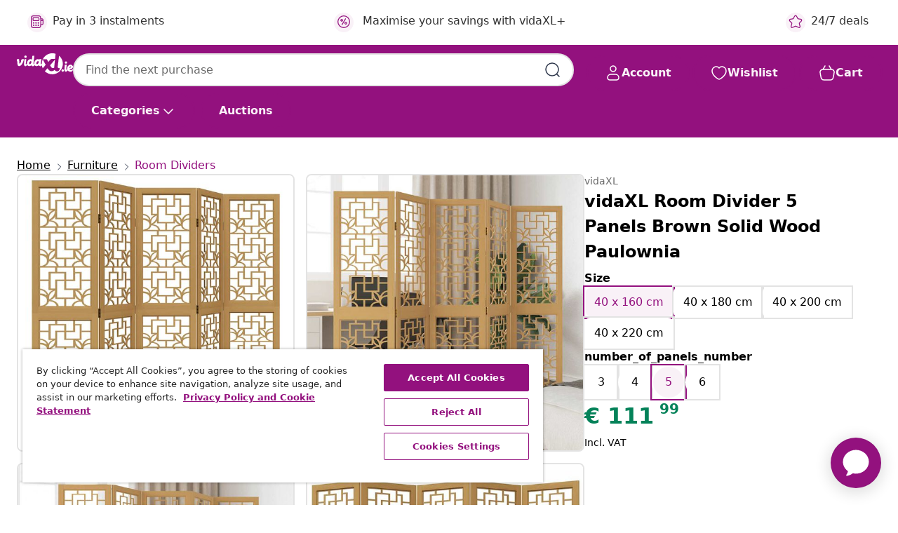

--- FILE ---
content_type: text/javascript; charset=utf-8
request_url: https://e.cquotient.com/recs/bfns-vidaxl-ie/PDP-Slot-Three-B?callback=CQuotient._callback1&_=1768766061629&_device=mac&userId=&cookieId=ab9H6CHSBCOIH0CdqV3L1Lkl3K&emailId=&anchors=id%3A%3AM3031795%7C%7Csku%3A%3A8721012075658%7C%7Ctype%3A%3A%7C%7Calt_id%3A%3A&slotId=pdp-recommendations-slot-1&slotConfigId=PDP-Slot-One-C&slotConfigTemplate=slots%2Frecommendation%2FeinsteinBackgroundCarousel.isml&ccver=1.03&realm=BFNS&siteId=vidaxl-ie&instanceType=prd&v=v3.1.3&json=%7B%22userId%22%3A%22%22%2C%22cookieId%22%3A%22ab9H6CHSBCOIH0CdqV3L1Lkl3K%22%2C%22emailId%22%3A%22%22%2C%22anchors%22%3A%5B%7B%22id%22%3A%22M3031795%22%2C%22sku%22%3A%228721012075658%22%2C%22type%22%3A%22%22%2C%22alt_id%22%3A%22%22%7D%5D%2C%22slotId%22%3A%22pdp-recommendations-slot-1%22%2C%22slotConfigId%22%3A%22PDP-Slot-One-C%22%2C%22slotConfigTemplate%22%3A%22slots%2Frecommendation%2FeinsteinBackgroundCarousel.isml%22%2C%22ccver%22%3A%221.03%22%2C%22realm%22%3A%22BFNS%22%2C%22siteId%22%3A%22vidaxl-ie%22%2C%22instanceType%22%3A%22prd%22%2C%22v%22%3A%22v3.1.3%22%7D
body_size: 741
content:
/**/ typeof CQuotient._callback1 === 'function' && CQuotient._callback1({"PDP-Slot-Three-B":{"displayMessage":"PDP-Slot-Three-B","recs":[{"id":"8721012074941","product_name":"vidaXL Room Divider 5 Panels Brown and Black Solid Wood Paulownia","image_url":"https://www.vidaxl.ie/dw/image/v2/BFNS_PRD/on/demandware.static/-/Sites-vidaxl-catalog-master-sku/default/dw38640b54/hi-res/436/4163/358798/image_2_358798.jpg","product_url":"https://www.vidaxl.ie/e/vidaxl-room-divider-5-panels-brown-and-black-solid-wood-paulownia/M3031791.html"},{"id":"8721012073654","product_name":"vidaXL Room Divider 6 Panels White Solid Wood Paulownia","image_url":"https://www.vidaxl.ie/dw/image/v2/BFNS_PRD/on/demandware.static/-/Sites-vidaxl-catalog-master-sku/default/dwfe2439fa/hi-res/436/4163/358669/image_2_358669.jpg","product_url":"https://www.vidaxl.ie/e/vidaxl-room-divider-6-panels-white-solid-wood-paulownia/M3031783.html"},{"id":"8721012074873","product_name":"vidaXL Room Divider 4 Panels White Solid Wood Paulownia","image_url":"https://www.vidaxl.ie/dw/image/v2/BFNS_PRD/on/demandware.static/-/Sites-vidaxl-catalog-master-sku/default/dwb6003e24/hi-res/436/4163/358781/image_2_358781.jpg","product_url":"https://www.vidaxl.ie/e/vidaxl-room-divider-4-panels-white-solid-wood-paulownia/M3031790.html"},{"id":"8721012074590","product_name":"vidaXL Room Divider 5 Panels Black Solid Wood Paulownia","image_url":"https://www.vidaxl.ie/dw/image/v2/BFNS_PRD/on/demandware.static/-/Sites-vidaxl-catalog-master-sku/default/dwd343de8b/hi-res/436/4163/358749/image_2_358749.jpg","product_url":"https://www.vidaxl.ie/e/vidaxl-room-divider-5-panels-black-solid-wood-paulownia/M3031788.html"},{"id":"8721012073500","product_name":"vidaXL Room Divider 6 Panels Dark Brown Solid Wood Paulownia","image_url":"https://www.vidaxl.ie/dw/image/v2/BFNS_PRD/on/demandware.static/-/Sites-vidaxl-catalog-master-sku/default/dw62e1065a/hi-res/436/4163/358653/image_2_358653.jpg","product_url":"https://www.vidaxl.ie/e/vidaxl-room-divider-6-panels-dark-brown-solid-wood-paulownia/M3031782.html"},{"id":"8720286655184","product_name":"vidaXL 6-Panel Room Divider Brown 210x165 cm Solid Wood Paulownia","image_url":"https://www.vidaxl.ie/dw/image/v2/BFNS_PRD/on/demandware.static/-/Sites-vidaxl-catalog-master-sku/default/dw38039957/hi-res/436/4163/338585/image_1_338585.jpg","product_url":"https://www.vidaxl.ie/e/vidaxl-6-panel-room-divider-brown-210x165-cm-solid-wood-paulownia/8720286655184.html"},{"id":"8720286655122","product_name":"vidaXL 5-Panel Room Divider 175x165 cm Solid Wood Paulownia","image_url":"https://www.vidaxl.ie/dw/image/v2/BFNS_PRD/on/demandware.static/-/Sites-vidaxl-catalog-master-sku/default/dwdd5db6e2/hi-res/436/4163/338579/image_1_338579.jpg","product_url":"https://www.vidaxl.ie/e/vidaxl-5-panel-room-divider-175x165-cm-solid-wood-paulownia/M3008396.html"},{"id":"8721158376305","product_name":"vidaXL Room Divider Honey Brown 105 x 1.5 x 180 cm Solid Acacia Wood","image_url":"https://www.vidaxl.ie/dw/image/v2/BFNS_PRD/on/demandware.static/-/Sites-vidaxl-catalog-master-sku/default/dw93258da3/hi-res/436/4163/4016529/image_1_4016529.jpg","product_url":"https://www.vidaxl.ie/e/vidaxl-room-divider-honey-brown-105-x-1.5-x-180-cm-solid-acacia-wood/M3042927.html"},{"id":"8718475593638","product_name":"vidaXL Folding Room Divider 200x170 cm Feathers Black and White","image_url":"https://www.vidaxl.ie/dw/image/v2/BFNS_PRD/on/demandware.static/-/Sites-vidaxl-catalog-master-sku/default/dw97e22322/hi-res/436/4163/245889/image_1_245889.jpg","product_url":"https://www.vidaxl.ie/e/vidaxl-folding-room-divider-200x170-cm-feathers-black-and-white/M295540.html"},{"id":"8721012074958","product_name":"vidaXL Room Divider 5 Panels Brown and Black Solid Wood Paulownia","image_url":"https://www.vidaxl.ie/dw/image/v2/BFNS_PRD/on/demandware.static/-/Sites-vidaxl-catalog-master-sku/default/dw38640b54/hi-res/436/4163/358798/image_2_358798.jpg","product_url":"https://www.vidaxl.ie/e/vidaxl-room-divider-5-panels-brown-and-black-solid-wood-paulownia/M3031791.html"},{"id":"8721012073692","product_name":"vidaXL Room Divider 6 Panels White Solid Wood Paulownia","image_url":"https://www.vidaxl.ie/dw/image/v2/BFNS_PRD/on/demandware.static/-/Sites-vidaxl-catalog-master-sku/default/dwfe2439fa/hi-res/436/4163/358669/image_2_358669.jpg","product_url":"https://www.vidaxl.ie/e/vidaxl-room-divider-6-panels-white-solid-wood-paulownia/M3031783.html"},{"id":"8721012074903","product_name":"vidaXL Room Divider 4 Panels White Solid Wood Paulownia","image_url":"https://www.vidaxl.ie/dw/image/v2/BFNS_PRD/on/demandware.static/-/Sites-vidaxl-catalog-master-sku/default/dwb6003e24/hi-res/436/4163/358781/image_2_358781.jpg","product_url":"https://www.vidaxl.ie/e/vidaxl-room-divider-4-panels-white-solid-wood-paulownia/M3031790.html"},{"id":"8720286655139","product_name":"vidaXL 5-Panel Room Divider 175x165 cm Solid Wood Paulownia","image_url":"https://www.vidaxl.ie/dw/image/v2/BFNS_PRD/on/demandware.static/-/Sites-vidaxl-catalog-master-sku/default/dwdd5db6e2/hi-res/436/4163/338579/image_1_338579.jpg","product_url":"https://www.vidaxl.ie/e/vidaxl-5-panel-room-divider-175x165-cm-solid-wood-paulownia/M3008396.html"},{"id":"8721158376312","product_name":"vidaXL Room Divider Honey Brown 105 x 1.5 x 180 cm Solid Acacia Wood","image_url":"https://www.vidaxl.ie/dw/image/v2/BFNS_PRD/on/demandware.static/-/Sites-vidaxl-catalog-master-sku/default/dw93258da3/hi-res/436/4163/4016529/image_1_4016529.jpg","product_url":"https://www.vidaxl.ie/e/vidaxl-room-divider-honey-brown-105-x-1.5-x-180-cm-solid-acacia-wood/M3042927.html"},{"id":"8721012074965","product_name":"vidaXL Room Divider 5 Panels Brown and Black Solid Wood Paulownia","image_url":"https://www.vidaxl.ie/dw/image/v2/BFNS_PRD/on/demandware.static/-/Sites-vidaxl-catalog-master-sku/default/dw38640b54/hi-res/436/4163/358798/image_2_358798.jpg","product_url":"https://www.vidaxl.ie/e/vidaxl-room-divider-5-panels-brown-and-black-solid-wood-paulownia/M3031791.html"}],"recoUUID":"97a5c59d-d58d-43f6-b125-52bbb975fc97"}});

--- FILE ---
content_type: text/javascript; charset=utf-8
request_url: https://p.cquotient.com/pebble?tla=bfns-vidaxl-ie&activityType=viewProduct&callback=CQuotient._act_callback0&cookieId=ab9H6CHSBCOIH0CdqV3L1Lkl3K&userId=&emailId=&product=id%3A%3AM3031795%7C%7Csku%3A%3A8721012075658%7C%7Ctype%3A%3A%7C%7Calt_id%3A%3A&realm=BFNS&siteId=vidaxl-ie&instanceType=prd&locale=en_IE&referrer=&currentLocation=https%3A%2F%2Fwww.vidaxl.ie%2Fe%2Fvidaxl-room-divider-5-panels-brown-solid-wood-paulownia%2F8721012075658.html&ls=true&_=1768766061613&v=v3.1.3&fbPixelId=682470455507235&json=%7B%22cookieId%22%3A%22ab9H6CHSBCOIH0CdqV3L1Lkl3K%22%2C%22userId%22%3A%22%22%2C%22emailId%22%3A%22%22%2C%22product%22%3A%7B%22id%22%3A%22M3031795%22%2C%22sku%22%3A%228721012075658%22%2C%22type%22%3A%22%22%2C%22alt_id%22%3A%22%22%7D%2C%22realm%22%3A%22BFNS%22%2C%22siteId%22%3A%22vidaxl-ie%22%2C%22instanceType%22%3A%22prd%22%2C%22locale%22%3A%22en_IE%22%2C%22referrer%22%3A%22%22%2C%22currentLocation%22%3A%22https%3A%2F%2Fwww.vidaxl.ie%2Fe%2Fvidaxl-room-divider-5-panels-brown-solid-wood-paulownia%2F8721012075658.html%22%2C%22ls%22%3Atrue%2C%22_%22%3A1768766061613%2C%22v%22%3A%22v3.1.3%22%2C%22fbPixelId%22%3A%22682470455507235%22%7D
body_size: 404
content:
/**/ typeof CQuotient._act_callback0 === 'function' && CQuotient._act_callback0([{"k":"__cq_uuid","v":"ab9H6CHSBCOIH0CdqV3L1Lkl3K","m":34128000},{"k":"__cq_bc","v":"%7B%22bfns-vidaxl-ie%22%3A%5B%7B%22id%22%3A%22M3031795%22%2C%22sku%22%3A%228721012075658%22%7D%5D%7D","m":2592000},{"k":"__cq_seg","v":"0~0.00!1~0.00!2~0.00!3~0.00!4~0.00!5~0.00!6~0.00!7~0.00!8~0.00!9~0.00","m":2592000}]);

--- FILE ---
content_type: image/svg+xml
request_url: https://www.vidaxl.ie/on/demandware.static/Sites-vidaxl-ie-Site/-/default/dw829047e2/images/svg/category/category_988.svg
body_size: 131
content:
<?xml version="1.0" encoding="UTF-8"?>
<svg id="Layer_1" data-name="Layer 1" xmlns="http://www.w3.org/2000/svg" viewBox="0 0 24 24">
  <defs>
    <style>
      .cls-1 {
        fill: none;
        stroke: #232323;
        stroke-linecap: round;
        stroke-linejoin: round;
        stroke-width: 1.5px;
      }
    </style>
  </defs>
  <rect class="cls-1" x="6.01" y="11.41" width="3.15" height="9.93" rx="1.58" ry="1.58" transform="translate(-9.35 10.16) rotate(-45)"/>
  <rect class="cls-1" x="3.04" y="16.62" width="2.26" height="6.41" rx="1.12" ry="1.12" transform="translate(-12.8 8.76) rotate(-45)"/>
  <rect class="cls-1" x="14.76" y="2.66" width="3.15" height="9.93" rx="1.58" ry="1.58" transform="translate(33.28 1.47) rotate(135)"/>
  <rect class="cls-1" x="18.63" y=".97" width="2.26" height="6.41" rx="1.12" ry="1.12" transform="translate(36.67 -6.85) rotate(135)"/>
  <line class="cls-1" x1="8.71" y1="15.26" x2="15.15" y2="8.82"/>
</svg>

--- FILE ---
content_type: text/javascript; charset=utf-8
request_url: https://e.cquotient.com/recs/bfns-vidaxl-ie/PDP-Slot-One-B?callback=CQuotient._callback3&_=1768766061633&_device=mac&userId=&cookieId=ab9H6CHSBCOIH0CdqV3L1Lkl3K&emailId=&anchors=id%3A%3AM3031795%7C%7Csku%3A%3A8721012075658%7C%7Ctype%3A%3A%7C%7Calt_id%3A%3A&slotId=pdp-recommendations-slot-3&slotConfigId=PDP-Slot-Three-C&slotConfigTemplate=slots%2Frecommendation%2FeinsteinBorderedCarousel.isml&ccver=1.03&realm=BFNS&siteId=vidaxl-ie&instanceType=prd&v=v3.1.3&json=%7B%22userId%22%3A%22%22%2C%22cookieId%22%3A%22ab9H6CHSBCOIH0CdqV3L1Lkl3K%22%2C%22emailId%22%3A%22%22%2C%22anchors%22%3A%5B%7B%22id%22%3A%22M3031795%22%2C%22sku%22%3A%228721012075658%22%2C%22type%22%3A%22%22%2C%22alt_id%22%3A%22%22%7D%5D%2C%22slotId%22%3A%22pdp-recommendations-slot-3%22%2C%22slotConfigId%22%3A%22PDP-Slot-Three-C%22%2C%22slotConfigTemplate%22%3A%22slots%2Frecommendation%2FeinsteinBorderedCarousel.isml%22%2C%22ccver%22%3A%221.03%22%2C%22realm%22%3A%22BFNS%22%2C%22siteId%22%3A%22vidaxl-ie%22%2C%22instanceType%22%3A%22prd%22%2C%22v%22%3A%22v3.1.3%22%7D
body_size: 74
content:
/**/ typeof CQuotient._callback3 === 'function' && CQuotient._callback3({"PDP-Slot-One-B":{"displayMessage":"PDP-Slot-One-B","recs":[],"recoUUID":"8eea81c0-e4a5-4118-84f8-dfa4cf892c27"}});

--- FILE ---
content_type: text/javascript; charset=utf-8
request_url: https://e.cquotient.com/recs/bfns-vidaxl-ie/Recently_Viewed_All_Pages?callback=CQuotient._callback2&_=1768766061632&_device=mac&userId=&cookieId=ab9H6CHSBCOIH0CdqV3L1Lkl3K&emailId=&anchors=id%3A%3AM3031795%7C%7Csku%3A%3A8721012075658%7C%7Ctype%3A%3A%7C%7Calt_id%3A%3A&slotId=pdp-recommendations-slot-2&slotConfigId=PDP-recently%20viewed%20(starting%20point)&slotConfigTemplate=slots%2Frecommendation%2FeinsteinProgressCarousel.isml&ccver=1.03&realm=BFNS&siteId=vidaxl-ie&instanceType=prd&v=v3.1.3&json=%7B%22userId%22%3A%22%22%2C%22cookieId%22%3A%22ab9H6CHSBCOIH0CdqV3L1Lkl3K%22%2C%22emailId%22%3A%22%22%2C%22anchors%22%3A%5B%7B%22id%22%3A%22M3031795%22%2C%22sku%22%3A%228721012075658%22%2C%22type%22%3A%22%22%2C%22alt_id%22%3A%22%22%7D%5D%2C%22slotId%22%3A%22pdp-recommendations-slot-2%22%2C%22slotConfigId%22%3A%22PDP-recently%20viewed%20(starting%20point)%22%2C%22slotConfigTemplate%22%3A%22slots%2Frecommendation%2FeinsteinProgressCarousel.isml%22%2C%22ccver%22%3A%221.03%22%2C%22realm%22%3A%22BFNS%22%2C%22siteId%22%3A%22vidaxl-ie%22%2C%22instanceType%22%3A%22prd%22%2C%22v%22%3A%22v3.1.3%22%7D
body_size: 98
content:
/**/ typeof CQuotient._callback2 === 'function' && CQuotient._callback2({"Recently_Viewed_All_Pages":{"displayMessage":"Recently_Viewed_All_Pages","recs":[],"recoUUID":"ae8b8ad6-9122-4604-9982-34f6bf16762a"}});